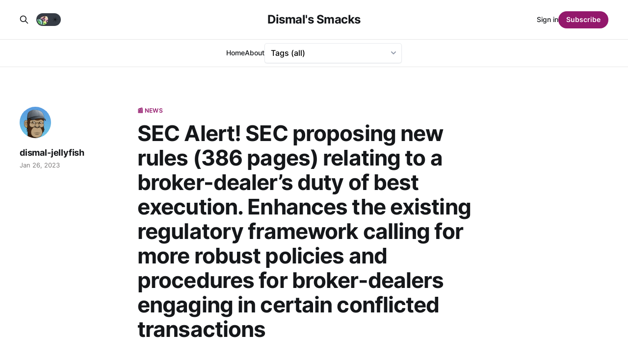

--- FILE ---
content_type: text/html; charset=utf-8
request_url: https://dismal-jellyfish.com/sec-alert-sec-proposing-new-rules-386-pages-relating-to-a-broker-dealers-duty-of-best-execution-enhances-the-existing-regulatory-framework-calling-for-more-robust-policies-and-procedures-for-/
body_size: 7392
content:
<!DOCTYPE html>
<html lang=en class=auto-color>
<head>
<meta charset=utf-8>
<meta name=viewport content="width=device-width, initial-scale=1">
<title>SEC Alert! SEC proposing new rules (386 pages) relating to a broker-dealer’s duty of best execution. Enhances the existing regulatory framework calling for more robust policies and procedures for broker-dealers engaging in certain conflicted transactions</title>
<link rel=stylesheet href="/assets/built/screen.css?v=1ace75279c">
<link rel=preconnect href="https://cdn.jsdelivr.net">
<link rel=dns-prefetch href="https://cdn.jsdelivr.net">
<link rel=preconnect href="https://www.googletagmanager.com">
<link rel=dns-prefetch href="https://www.googletagmanager.com">
<link rel=preload href="/assets/fonts/inter-v12-latin-500.woff2" as=font type="font/woff2" crossorigin>
<link rel=preload href="/assets/fonts/inter-v12-latin-600.woff2" as=font type="font/woff2" crossorigin>
<link rel=preload href="/assets/fonts/inter-v12-latin-700.woff2" as=font type="font/woff2" crossorigin>
<link rel=preload href="/assets/fonts/inter-v12-latin-regular.woff2" as=font type="font/woff2" crossorigin>
<link rel=apple-touch-icon sizes=180x180 href="/assets/images/icons/apple-touch-icon.png">
<link rel=icon type="image/png" sizes=32x32 href="/assets/images/icons/favicon-32x32.png">
<link rel=icon type="image/png" sizes=16x16 href="/assets/images/icons/favicon-16x16.png">
<link rel=manifest href="/assets/images/icons/site.webmanifest">
<link rel=mask-icon href="/assets/images/icons/safari-pinned-tab.svg" color="#93186c">
<link rel="shortcut icon" href="/assets/images/icons/favicon.ico">
<meta name=msapplication-TileColor content="#93186c">
<meta name=msapplication-config content="/assets/images/icons/browserconfig.xml">
<meta name=theme-color content="#93186c"></meta>
<style id=gh-members-styles>.gh-post-upgrade-cta-content,.gh-post-upgrade-cta{display:flex;flex-direction:column;align-items:center;font-family:-apple-system,BlinkMacSystemFont,'Segoe UI',Roboto,Oxygen,Ubuntu,Cantarell,'Open Sans','Helvetica Neue',sans-serif;text-align:center;width:100%;color:#fff;font-size:16px}.gh-post-upgrade-cta-content{border-radius:8px;padding:40px 4vw}.gh-post-upgrade-cta h2{color:#fff;font-size:28px;letter-spacing:-.2px;margin:0;padding:0}.gh-post-upgrade-cta p{margin:20px 0 0;padding:0}.gh-post-upgrade-cta small{font-size:16px;letter-spacing:-.2px}.gh-post-upgrade-cta a{color:#fff;cursor:pointer;font-weight:500;box-shadow:none;text-decoration:underline}.gh-post-upgrade-cta a:hover{color:#fff;opacity:.8;box-shadow:none;text-decoration:underline}.gh-post-upgrade-cta a.gh-btn{display:block;background:#fff;text-decoration:none;margin:28px 0 0;padding:8px 18px;border-radius:4px;font-size:16px;font-weight:600}.gh-post-upgrade-cta a.gh-btn:hover{opacity:.92}</style><link rel=stylesheet type="text/css" href="/public/cards.min.css?v=1ace75279c"><style>:root{--ghost-accent-color:#93186c}</style><style>.select{position:relative;min-width:200px}.select svg{position:absolute;right:12px;top:calc(50% - 3px);width:10px;height:6px;stroke-width:2px;stroke:#9098a9;fill:none;stroke-linecap:round;stroke-linejoin:round;pointer-events:none}.select select{-webkit-appearance:none;padding:7px 40px 7px 12px;width:100%;border:1px solid #e8eaed;border-radius:5px;background:#fff;box-shadow:0 1px 3px -2px #9098a9;cursor:pointer;font-family:inherit;font-size:16px;transition:all 150ms ease}.select select:required:invalid{color:#5a667f}.select select option{color:#223254}.select select option[value=""][disabled] {display:none}.select select:focus{outline:none;border-color:#07f;box-shadow:0 0 0 2px rgba(0,119,255,.2)}.select select:hover+svg{stroke:#07f}.sprites{position:absolute;width:0;height:0;pointer-events:none;user-select:none}</style><script async src="https://www.googletagmanager.com/gtag/js?id=G-4P9JNGC3GD"></script>
<script>window.dataLayer=window.dataLayer||[];function gtag(){dataLayer.push(arguments);}gtag('js',new Date());gtag('config','G-4P9JNGC3GD');</script>
<link rel=canonical href="https://dismal-jellyfish.com/sec-alert-sec-proposing-new-rules-386-pages-relating-to-a-broker-dealers-duty-of-best-execution-enhances-the-existing-regulatory-framework-calling-for-more-robust-policies-and-procedures-for-/">
<meta name=referrer content=no-referrer-when-downgrade>
<meta property=og:site_name content="Dismal&#x27;s Smacks">
<meta property=og:type content=article>
<meta property=og:title content="SEC Alert! SEC proposing new rules (386 pages) relating to a broker-dealer’s duty of best execution. Enhances the existing regulatory framework calling for more robust policies and procedures for broker-dealers engaging in certain conflicted transactions">
<meta property=og:description content="Reddit Post">
<meta property=og:url content="https://dismal-jellyfish.com/sec-alert-sec-proposing-new-rules-386-pages-relating-to-a-broker-dealers-duty-of-best-execution-enhances-the-existing-regulatory-framework-calling-for-more-robust-policies-and-procedures-for-/">
<meta property=og:image content="https://dismal-jellyfish.com/content/images/2023/09/1---Copy-2.jpg">
<meta property=article:published_time content=2023-01-26T13:55:00.000Z>
<meta property=article:modified_time content=2023-08-21T19:56:22.000Z>
<meta property=article:tag content="📰 News">
<meta property=article:publisher content="https://www.facebook.com/ghost">
<meta name=twitter:card content=summary_large_image>
<meta name=twitter:title content="SEC Alert! SEC proposing new rules (386 pages) relating to a broker-dealer’s duty of best execution. Enhances the existing regulatory framework calling for more robust policies and procedures for broker-dealers engaging in certain conflicted transactions">
<meta name=twitter:description content="Reddit Post">
<meta name=twitter:url content="https://dismal-jellyfish.com/sec-alert-sec-proposing-new-rules-386-pages-relating-to-a-broker-dealers-duty-of-best-execution-enhances-the-existing-regulatory-framework-calling-for-more-robust-policies-and-procedures-for-/">
<meta name=twitter:image content="https://dismal-jellyfish.com/content/images/2023/09/1---Copy-2.jpg">
<meta name=twitter:label1 content="Written by">
<meta name=twitter:data1 content=dismal-jellyfish>
<meta name=twitter:label2 content="Filed under">
<meta name=twitter:data2 content="📰 News">
<meta name=twitter:site content="@DismalJellyfish">
<meta name=twitter:creator content="@DismalJellyfish">
<meta property=og:image:width content=720>
<meta property=og:image:height content=426>
<script type="application/ld+json">
{
    "@context": "https://schema.org",
    "@type": "Article",
    "publisher": {
        "@type": "Organization",
        "name": "Dismal&#x27;s Smacks",
        "url": "https://dismal-jellyfish.com/",
        "logo": {
            "@type": "ImageObject",
            "url": "https://dismal-jellyfish.com/favicon.ico",
            "width": 48,
            "height": 48
        }
    },
    "author": {
        "@type": "Person",
        "name": "dismal-jellyfish",
        "image": {
            "@type": "ImageObject",
            "url": "https://dismal-jellyfish.com/content/images/2023/07/dj--1--1.png",
            "width": 256,
            "height": 256
        },
        "url": "https://dismal-jellyfish.com/author/dismal-jellyfish/",
        "sameAs": [
            "https://twitter.com/DismalJellyfish"
        ]
    },
    "headline": "SEC Alert! SEC proposing new rules (386 pages) relating to a broker-dealer’s duty of best execution. Enhances the existing regulatory framework calling for more robust policies and procedures for broker-dealers engaging in certain conflicted transactions",
    "url": "https://dismal-jellyfish.com/sec-alert-sec-proposing-new-rules-386-pages-relating-to-a-broker-dealers-duty-of-best-execution-enhances-the-existing-regulatory-framework-calling-for-more-robust-policies-and-procedures-for-/",
    "datePublished": "2023-01-26T13:55:00.000Z",
    "dateModified": "2023-08-21T19:56:22.000Z",
    "keywords": "📰 News",
    "description": "Reddit Post",
    "mainEntityOfPage": "https://dismal-jellyfish.com/sec-alert-sec-proposing-new-rules-386-pages-relating-to-a-broker-dealers-duty-of-best-execution-enhances-the-existing-regulatory-framework-calling-for-more-robust-policies-and-procedures-for-/"
}
    </script>
<meta name=generator content="Ghost 5.86">
<link rel=alternate type="application/rss+xml" title="Dismal&#x27;s Smacks" href="https://dismal-jellyfish.com/rss/">
<script defer src="https://cdn.jsdelivr.net/ghost/portal@~2.37/umd/portal.min.js" data-i18n=false data-ghost="https://dismal-jellyfish.com/" data-key=022173e043db805280d22f53ea data-api="https://dismal-jellyfish.com/ghost/api/content/" crossorigin=anonymous></script>
<script defer src="https://cdn.jsdelivr.net/ghost/sodo-search@~1.1/umd/sodo-search.min.js" data-key=022173e043db805280d22f53ea data-styles="https://cdn.jsdelivr.net/ghost/sodo-search@~1.1/umd/main.css" data-sodo-search="https://dismal-jellyfish.com/" crossorigin=anonymous></script>
<link href="https://dismal-jellyfish.com/webmentions/receive/" rel=webmention>
<script defer src="/public/cards.min.js?v=1ace75279c"></script>
<script defer src="/public/member-attribution.min.js?v=1ace75279c"></script>
<link rel=dns-prefetch href="//commento.dismal-jellyfish.com"></head>
<body class="post-template tag-news is-head-stacked"><noscript><meta HTTP-EQUIV="refresh" content="0;url='https://dismal-jellyfish.com/sec-alert-sec-proposing-new-rules-386-pages-relating-to-a-broker-dealers-duty-of-best-execution-enhances-the-existing-regulatory-framework-calling-for-more-robust-policies-and-procedures-for-/?PageSpeed=noscript'" /><style><!--table,div,span,font,p{display:none} --></style><div style="display:block">Please click <a href="https://dismal-jellyfish.com/sec-alert-sec-proposing-new-rules-386-pages-relating-to-a-broker-dealers-duty-of-best-execution-enhances-the-existing-regulatory-framework-calling-for-more-robust-policies-and-procedures-for-/?PageSpeed=noscript">here</a> if you are not redirected within a few seconds.</div></noscript>
<div class=gh-site>
<header id=gh-head class="gh-head gh-outer">
<div class="gh-head-inner gh-inner">
<div class=gh-head-brand>
<div class=gh-head-brand-wrapper>
<a class=gh-head-logo href="https://dismal-jellyfish.com">
Dismal&#x27;s Smacks
</a>
</div>
<button class="gh-search gh-icon-btn" aria-label="Search this site" data-ghost-search><svg xmlns="http://www.w3.org/2000/svg" fill=none viewbox="0 0 24 24" stroke=currentColor stroke-width=2 width=20 height=20><path stroke-linecap=round stroke-linejoin=round d="M21 21l-6-6m2-5a7 7 0 11-14 0 7 7 0 0114 0z"></path></svg></button>
<button class=gh-burger aria-label=Menu></button>
</div>
<nav class=gh-head-menu>
<ul class=nav>
<li class=nav-home><a href="https://dismal-jellyfish.com/">Home</a></li>
<li class=nav-about><a href="https://dismal-jellyfish.com/who-what-where-why-when-of-dismal-jellyfish-com/">About</a></li>
</ul>
<label class=select aria-label=Tags for=select-tags>
<select class=select name=tags id=select-tags onchange="window.location.href = event.target.value">
<option value="/" selected>Tags (all)</option>
<option value="/tag/news">📰 News <small style='float:right!important'>(916)</small></option>
<option value="/tag/macroeconomics">📈 Macroeconomics <small style='float:right!important'>(396)</small></option>
<option value="/tag/market-reform">🧱 Market Reform <small style='float:right!important'>(278)</small></option>
<option value="/tag/discussion-question">🗣 Discussion / Question <small style='float:right!important'>(90)</small></option>
<option value="/tag/inflation">🌡️ Inflation <small style='float:right!important'>(84)</small></option>
<option value="/tag/education">💡 Education <small style='float:right!important'>(69)</small></option>
<option value="/tag/meme">🤡 Meme <small style='float:right!important'>(62)</small></option>
<option value="/tag/due-diligence">📚 Due Diligence <small style='float:right!important'>(60)</small></option>
<option value="/tag/data">📊 Data <small style='float:right!important'>(60)</small></option>
<option value="/tag/social-media">📳 Social Media <small style='float:right!important'>(57)</small></option>
<option value="/tag/whistleblower">🌬️ Whistleblower <small style='float:right!important'>(44)</small></option>
<option value="/tag/speculation-opinion">🤔 Speculation / Opinion <small style='float:right!important'>(37)</small></option>
<option value="/tag/commentable">📝Commentable📝 <small style='float:right!important'>(18)</small></option>
<option value="/tag/hype-fluff">☁ Hype/ Fluff <small style='float:right!important'>(12)</small></option>
<option value="/tag/ftx">📉 FTX 📉 <small style='float:right!important'>(10)</small></option>
<option value="/tag/possible-dd">📚 Possible DD <small style='float:right!important'>(9)</small></option>
<option value="/tag/uk">🇬🇧 UK 🏴󠁧󠁢󠁥󠁮󠁧󠁿 🏴󠁧󠁢󠁳󠁣󠁴󠁿 🏴󠁧󠁢󠁷󠁬󠁳󠁿 ⬆️🇮🇪 <small style='float:right!important'>(6)</small></option>
<option value="/tag/shitpost">💩 Shitpost <small style='float:right!important'>(5)</small></option>
<option value="/tag/announcement">📣 Announcement <small style='float:right!important'>(3)</small></option>
<option value="/tag/gamestop-marketplace">🏪 Gamestop Marketplace <small style='float:right!important'>(3)</small></option>
<option value="/tag/web3">🕸️ web3 <small style='float:right!important'>(3)</small></option>
<option value="/tag/computershare">💻 Computershare <small style='float:right!important'>(2)</small></option>
<option value="/tag/bought-at-gamestop">💵 Bought at GameStop 💵 <small style='float:right!important'>(1)</small></option>
<option value="/tag/korea">🇰🇷 Korea <small style='float:right!important'>(1)</small></option>
</select>
<svg>
<use xlink:href="#select-arrow-down"></use>
</svg></label>
<svg class=sprites>
<symbol id=select-arrow-down viewbox="0 0 10 6">
<polyline points="1 1 5 5 9 1"></polyline>
</symbol>
</svg>
</nav>
<div class=gh-head-actions>
<div style="display:flex;align-items:center">
<button class="gh-search gh-icon-btn" aria-label="Search this site" data-ghost-search style=margin-right:10px><svg xmlns="http://www.w3.org/2000/svg" fill=none viewbox="0 0 24 24" stroke=currentColor stroke-width=2 width=20 height=20><path stroke-linecap=round stroke-linejoin=round d="M21 21l-6-6m2-5a7 7 0 11-14 0 7 7 0 0114 0z"></path></svg></button>
<div>
<input type=checkbox class=dm-checkbox id=dm-checkbox>
<label for=dm-checkbox class=dm-checkbox-label>
<ico>🌙</ico>
<ico>☀️</ico>
<span class=ball></span>
</label>
</div>
<script>
const checkbox = document.getElementById("dm-checkbox")

checkbox.addEventListener("change", () => {
  const colorMode = document.querySelector('html').className;
  const systemDarkMode = window.matchMedia('(prefers-color-scheme: dark)');
  if (colorMode == 'auto-color' && systemDarkMode) {
    document.querySelector('html').classList.remove('auto-color')
    document.cookie = `darkmode-prefered=false;path=/`
  } else if (colorMode == 'auto-color' && !systemDarkMode) {
    document.querySelector('html').classList.remove('auto-color')
    document.querySelector('html').classList.add('dark-mode')
    document.cookie = `darkmode-prefered=true;path=/`
  } else if (colorMode == 'dark-mode' && systemDarkMode) {
    document.querySelector('html').classList.remove('dark-mode')
    document.querySelector('html').classList.remove('auto-color')
  } else if (colorMode == 'dark-mode' && !systemDarkMode) {
    document.querySelector('html').classList.toggle('dark-mode')
  } else {
    document.querySelector('html').classList.toggle('dark-mode')
    document.cookie = `darkmode-prefered=${checkbox.checked};path=/`
  }
  document.cookie = `darkmode-prefered=${checkbox.checked};path=/`
})

function getCookie(cname) {
  let name = cname + "=";
  let decodedCookie = decodeURIComponent(document.cookie);
  let ca = decodedCookie.split(';');
  for(let i = 0; i <ca.length; i++) {
    let c = ca[i];
    while (c.charAt(0) == ' ') {
      c = c.substring(1);
    }
    if (c.indexOf(name) == 0) {
      return c.substring(name.length, c.length);
    }
  }
  return "none";
}
function checkCookie() {
  let preference = getCookie("darkmode-prefered");
  if (preference != "none") {
    if (preference == "true") { 
      checkbox.checked = true;
      if (document.querySelector('html').classList.contains('auto-color')) {
        document.querySelector('html').classList.remove('auto-color')
      }
      document.querySelector('html').classList.add("dark-mode")
    } else {
      checkbox.checked = false;
      if (document.querySelector('html').classList.contains('auto-color')) {
        document.querySelector('html').classList.remove('auto-color')
      }
      document.querySelector('html').classList.remove("dark-mode")
    }
  } else {
    if (window.matchMedia("(prefers-color-scheme:dark)").matches) {
      checkbox.checked = true;
      if (document.querySelector('html').classList.contains('auto-color')) {
        document.querySelector('html').classList.remove('auto-color')
      }
      document.querySelector('html').classList.add("dark-mode")
    } else {
      checkbox.checked = false;
      document.querySelector('html').classList.remove("dark-mode")
      if (!document.querySelector('html').classList.contains('auto-color')) {
        document.querySelector('html').classList.add('auto-color')
      }
    }
  }
}
checkCookie()
</script>
</div>
<div class=gh-head-members>
<a class=gh-head-link href="#/portal/signin" data-portal=signin>Sign in</a>
<a class="gh-head-btn gh-btn gh-primary-btn" href="#/portal/signup" data-portal=signup>Subscribe</a>
</div>
</div>
</div>
</header>
<main class=gh-main>
<article class="gh-article post tag-news no-image">
<header class="gh-article-header gh-canvas">
<a class=gh-article-tag href="https://dismal-jellyfish.com/tag/news/">📰 News</a>
<h1 class=gh-article-title>SEC Alert! SEC proposing new rules (386 pages) relating to a broker-dealer’s duty of best execution. Enhances the existing regulatory framework calling for more robust policies and procedures for broker-dealers engaging in certain conflicted transactions</h1>
<aside class=gh-article-sidebar>
<div class=gh-author-image-list>
<a class=gh-author-image href="/author/dismal-jellyfish/">
<img src="https://dismal-jellyfish.com/content/images/2023/07/dj--1--1.png" alt=dismal-jellyfish>
</a>
</div>
<div class=gh-author-name-list>
<div class=gh-author-name>
<a href="/author/dismal-jellyfish/">dismal-jellyfish</a>
</div>
</div>
<div class=gh-article-meta>
<div class=gh-article-meta-inner>
<time class=gh-article-date datetime=2023-01-26>Jan 26, 2023</time>
</div>
</div>
</aside>
</header>
<section class="gh-content gh-canvas">
<figure class="kg-card kg-image-card"><img src="https://dismal-jellyfish.com/content/images/2023/08/image-253.png" class=kg-image alt loading=lazy width=640 height=861 srcset="https://dismal-jellyfish.com/content/images/size/w600/2023/08/image-253.png 600w, https://dismal-jellyfish.com/content/images/2023/08/image-253.png 640w"></figure><p><a href="https://www.reddit.com/r/Superstonk/comments/10lsc93/sec_alert_sec_proposing_new_rules_386_pages/?ref=dismal-jellyfish.com">Reddit Post</a></p>
</section>
</article>
<script defer src="https://commento.dismal-jellyfish.com/js/commento.js" data-css-override="https://dismal-jellyfish.com/assets/built/commento.css" data-auto-init=true data-no-websockets=true></script>
<div class="gh-content gh-canvas" id=commento></div>
<div class="gh-read-next gh-canvas">
<section class=gh-pagehead>
<div class=gh-pagehead-title>Read next</div>
</section>
<div class="gh-topic gh-topic-grid">
<div class=gh-topic-content>
<article class="gh-card post">
<a class=gh-card-link href="/sec-fine-firms-63m-for-off-channel-communication-violations/">
<figure class=gh-card-image>
<picture>
<source srcset="/content/images/size/w150/format/avif/2025/01/SEC-1.jpg 150w,
                        /content/images/size/w300/format/avif/2025/01/SEC-1.jpg 300w,
                        /content/images/size/w720/format/avif/2025/01/SEC-1.jpg 720w,
                        /content/images/size/w960/format/avif/2025/01/SEC-1.jpg 960w,
                        /content/images/size/w1200/format/avif/2025/01/SEC-1.jpg 1200w,
                        /content/images/size/w2000/format/avif/2025/01/SEC-1.jpg 2000w" sizes="((max-width: 100px)) 100px,
                        ((min-width: 100px) and (max-width: 500px)) 500px,
                        ((min-width: 500px) and (max-width: 1000px)) 1000px,
                        (min-width: 1000px) 1000px" type="image/avif">
<source srcset="/content/images/size/w150/format/webp/2025/01/SEC-1.jpg 150w,
                        /content/images/size/w300/format/webp/2025/01/SEC-1.jpg 300w,
                        /content/images/size/w720/format/webp/2025/01/SEC-1.jpg 720w,
                        /content/images/size/w960/format/webp/2025/01/SEC-1.jpg 960w,
                        /content/images/size/w1200/format/webp/2025/01/SEC-1.jpg 1200w,
                        /content/images/size/w2000/format/webp/2025/01/SEC-1.jpg 2000w" sizes="((max-width: 100px)) 100px,
                        ((min-width: 100px) and (max-width: 500px)) 500px,
                        ((min-width: 500px) and (max-width: 1000px)) 1000px,
                        (min-width: 1000px) 1000px" type="image/webp">
<img srcset="/content/images/size/w150/2025/01/SEC-1.jpg 150w,
                        /content/images/size/w300/2025/01/SEC-1.jpg 300w,
                        /content/images/size/w720/2025/01/SEC-1.jpg 720w,
                        /content/images/size/w960/2025/01/SEC-1.jpg 960w,
                        /content/images/size/w1200/2025/01/SEC-1.jpg 1200w,
                        /content/images/size/w2000/2025/01/SEC-1.jpg 2000w" src="/content/images/size/w1200/2025/01/SEC-1.jpg" sizes="((max-width: 100px)) 100px,
                        ((min-width: 100px) and (max-width: 500px)) 500px,
                        ((min-width: 500px) and (max-width: 1000px)) 1000px,
                        (min-width: 1000px) 1000px" class="img-fluid feature-image" alt="SEC Charges 12 Firms for Recordkeeping Failures and Issues More Than $63 million in penalties.">
</picture>
</figure>
<div class=gh-card-wrapper>
<header class=gh-card-header>
<h3 class=gh-card-title>SEC Charges 12 Firms for Recordkeeping Failures and Issues More Than $63 million in penalties.</h3>
</header>
<div class=gh-card-excerpt>Source(s):
* SEC Order - Blackstone Alternative Credit Advisors LP, Blackstone Management Pa…
* SEC Order - TPG Capital Advisors, LLC
* SEC Order - Kohlberg Kravis Roberts &amp; Co. L.P.
* SEC Order - Apollo Capital Management, L.P.
* SEC Order - Carlyle Investment Management L.L.C., Carlyle Global Credit</div>
<footer class=gh-card-footer>
<span class=gh-card-author>dismal-jellyfish</span>
<time class=gh-card-date datetime=2025-01-13>Jan 13, 2025</time>
</footer>
</div>
</a>
</article>
<article class="gh-card post">
<a class=gh-card-link href="/sec-robinhood-securities-failed-to-comply-with-regulation-sho-the-regulatory-framework-designed-to-address-abusive-short-selling-practices/">
<figure class=gh-card-image>
<picture>
<source srcset="/content/images/size/w150/format/avif/2025/01/SEC.jpg 150w,
                        /content/images/size/w300/format/avif/2025/01/SEC.jpg 300w,
                        /content/images/size/w720/format/avif/2025/01/SEC.jpg 720w,
                        /content/images/size/w960/format/avif/2025/01/SEC.jpg 960w,
                        /content/images/size/w1200/format/avif/2025/01/SEC.jpg 1200w,
                        /content/images/size/w2000/format/avif/2025/01/SEC.jpg 2000w" sizes="((max-width: 100px)) 100px,
                        ((min-width: 100px) and (max-width: 500px)) 500px,
                        ((min-width: 500px) and (max-width: 1000px)) 1000px,
                        (min-width: 1000px) 1000px" type="image/avif">
<source srcset="/content/images/size/w150/format/webp/2025/01/SEC.jpg 150w,
                        /content/images/size/w300/format/webp/2025/01/SEC.jpg 300w,
                        /content/images/size/w720/format/webp/2025/01/SEC.jpg 720w,
                        /content/images/size/w960/format/webp/2025/01/SEC.jpg 960w,
                        /content/images/size/w1200/format/webp/2025/01/SEC.jpg 1200w,
                        /content/images/size/w2000/format/webp/2025/01/SEC.jpg 2000w" sizes="((max-width: 100px)) 100px,
                        ((min-width: 100px) and (max-width: 500px)) 500px,
                        ((min-width: 500px) and (max-width: 1000px)) 1000px,
                        (min-width: 1000px) 1000px" type="image/webp">
<img srcset="/content/images/size/w150/2025/01/SEC.jpg 150w,
                        /content/images/size/w300/2025/01/SEC.jpg 300w,
                        /content/images/size/w720/2025/01/SEC.jpg 720w,
                        /content/images/size/w960/2025/01/SEC.jpg 960w,
                        /content/images/size/w1200/2025/01/SEC.jpg 1200w,
                        /content/images/size/w2000/2025/01/SEC.jpg 2000w" src="/content/images/size/w1200/2025/01/SEC.jpg" sizes="((max-width: 100px)) 100px,
                        ((min-width: 100px) and (max-width: 500px)) 500px,
                        ((min-width: 500px) and (max-width: 1000px)) 1000px,
                        (min-width: 1000px) 1000px" class="img-fluid feature-image" alt="SEC: Robinhood Securities failed to comply with Regulation SHO, the regulatory framework designed to address abusive short selling practices.">
</picture>
</figure>
<div class=gh-card-wrapper>
<header class=gh-card-header>
<h3 class=gh-card-title>SEC: Robinhood Securities failed to comply with Regulation SHO, the regulatory framework designed to address abusive short selling practices.</h3>
</header>
<div class=gh-card-excerpt>The Securities and Exchange Commission (SEC) announced today that Robinhood Securities LLC and Robinhood Financial LLC, collectively known as Robinhood, have agreed to pay $45 million in civil penalties to settle a series of charges stemming from significant regulatory violations in their brokerage operations. According to the SEC, the firms</div>
<footer class=gh-card-footer>
<span class=gh-card-author>dismal-jellyfish</span>
<time class=gh-card-date datetime=2025-01-13>Jan 13, 2025</time>
</footer>
</div>
</a>
</article>
<article class="gh-card post">
<a class=gh-card-link href="/cftc-clearing-director-clark-hutchison-resigns-abruptly/">
<figure class=gh-card-image>
<picture>
<source srcset="/content/images/size/w150/format/avif/2025/01/CFTC.jpg 150w,
                        /content/images/size/w300/format/avif/2025/01/CFTC.jpg 300w,
                        /content/images/size/w720/format/avif/2025/01/CFTC.jpg 720w,
                        /content/images/size/w960/format/avif/2025/01/CFTC.jpg 960w,
                        /content/images/size/w1200/format/avif/2025/01/CFTC.jpg 1200w,
                        /content/images/size/w2000/format/avif/2025/01/CFTC.jpg 2000w" sizes="((max-width: 100px)) 100px,
                        ((min-width: 100px) and (max-width: 500px)) 500px,
                        ((min-width: 500px) and (max-width: 1000px)) 1000px,
                        (min-width: 1000px) 1000px" type="image/avif">
<source srcset="/content/images/size/w150/format/webp/2025/01/CFTC.jpg 150w,
                        /content/images/size/w300/format/webp/2025/01/CFTC.jpg 300w,
                        /content/images/size/w720/format/webp/2025/01/CFTC.jpg 720w,
                        /content/images/size/w960/format/webp/2025/01/CFTC.jpg 960w,
                        /content/images/size/w1200/format/webp/2025/01/CFTC.jpg 1200w,
                        /content/images/size/w2000/format/webp/2025/01/CFTC.jpg 2000w" sizes="((max-width: 100px)) 100px,
                        ((min-width: 100px) and (max-width: 500px)) 500px,
                        ((min-width: 500px) and (max-width: 1000px)) 1000px,
                        (min-width: 1000px) 1000px" type="image/webp">
<img srcset="/content/images/size/w150/2025/01/CFTC.jpg 150w,
                        /content/images/size/w300/2025/01/CFTC.jpg 300w,
                        /content/images/size/w720/2025/01/CFTC.jpg 720w,
                        /content/images/size/w960/2025/01/CFTC.jpg 960w,
                        /content/images/size/w1200/2025/01/CFTC.jpg 1200w,
                        /content/images/size/w2000/2025/01/CFTC.jpg 2000w" src="/content/images/size/w1200/2025/01/CFTC.jpg" sizes="((max-width: 100px)) 100px,
                        ((min-width: 100px) and (max-width: 500px)) 500px,
                        ((min-width: 500px) and (max-width: 1000px)) 1000px,
                        (min-width: 1000px) 1000px" class="img-fluid feature-image" alt="Hutchinson managed a team that are responsible for the agency’s supervision of derivatives clearinghouses and their members.">
</picture>
</figure>
<div class=gh-card-wrapper>
<header class=gh-card-header>
<h3 class=gh-card-title>CFTC Announces Departure of Clearing and Risk Director Clark Hutchison, who will depart the agency January 15th.</h3>
</header>
<div class=gh-card-excerpt>CFTC Announces Departure of Division of Clearing and Risk Director Clark Hutchison
The Commodity Futures Trading Commission (CFTC) has announced that Clark Hutchison, Director of the Division of Clearing and Risk, will leave the agency on January 15. Hutchison, who has held the position since July 2019, has played a</div>
<footer class=gh-card-footer>
<span class=gh-card-author>dismal-jellyfish</span>
<time class=gh-card-date datetime=2025-01-13>Jan 13, 2025</time>
</footer>
</div>
</a>
</article>
</div>
</div>
</div>
</main>
<footer class="gh-foot gh-outer">
<div class="gh-foot-inner gh-inner">
<section class=gh-subscribe>
<h3 class=gh-subscribe-title>Subscribe to Dismal&#x27;s Smacks</h3>
<div class=gh-subscribe-description>Don&#x27;t miss out on the latest posts. Sign up now to get access to members-only email notifications. </div>
<button class="gh-subscribe-btn gh-btn" data-portal=signup><svg width=20 height=20 viewbox="0 0 20 20" fill=none stroke=currentColor xmlns="http://www.w3.org/2000/svg">
<path d="M3.33332 3.33334H16.6667C17.5833 3.33334 18.3333 4.08334 18.3333 5.00001V15C18.3333 15.9167 17.5833 16.6667 16.6667 16.6667H3.33332C2.41666 16.6667 1.66666 15.9167 1.66666 15V5.00001C1.66666 4.08334 2.41666 3.33334 3.33332 3.33334Z" stroke-width=1.5 stroke-linecap=round stroke-linejoin=round />
<path d="M18.3333 5L9.99999 10.8333L1.66666 5" stroke-width=1.5 stroke-linecap=round stroke-linejoin=round />
</svg> Subscribe now</button>
</section>
<nav class=gh-foot-menu>
<ul class=nav>
<li class=nav-sign-up><a href="#/portal/">Sign up</a></li>
<li class=nav-terms-of-service><a href="https://dismal-jellyfish.com/terms-of-service/">Terms of Service</a></li>
<li class=nav-privacy-policy><a href="https://dismal-jellyfish.com/privacy-policy/">Privacy Policy</a></li>
</ul>
</nav>
<div class=gh-copyright>
Float like a jellyfish, sting like an FTD!
</div>
</div>
</footer>
</div>
<div class=pswp tabindex=-1 role=dialog aria-hidden=true>
<div class=pswp__bg></div>
<div class=pswp__scroll-wrap>
<div class=pswp__container>
<div class=pswp__item></div>
<div class=pswp__item></div>
<div class=pswp__item></div>
</div>
<div class="pswp__ui pswp__ui--hidden">
<div class=pswp__top-bar>
<div class=pswp__counter></div>
<button class="pswp__button pswp__button--close" title="Close (Esc)"></button>
<button class="pswp__button pswp__button--share" title=Share></button>
<button class="pswp__button pswp__button--fs" title="Toggle fullscreen"></button>
<button class="pswp__button pswp__button--zoom" title="Zoom in/out"></button>
<div class=pswp__preloader>
<div class=pswp__preloader__icn>
<div class=pswp__preloader__cut>
<div class=pswp__preloader__donut></div>
</div>
</div>
</div>
</div>
<div class="pswp__share-modal pswp__share-modal--hidden pswp__single-tap">
<div class=pswp__share-tooltip></div>
</div>
<button class="pswp__button pswp__button--arrow--left" title="Previous (arrow left)"></button>
<button class="pswp__button pswp__button--arrow--right" title="Next (arrow right)"></button>
<div class=pswp__caption>
<div class=pswp__caption__center></div>
</div>
</div>
</div>
</div>
<script src="/assets/built/main.min.js?v=1ace75279c"></script>
<script defer src="https://static.cloudflareinsights.com/beacon.min.js/vcd15cbe7772f49c399c6a5babf22c1241717689176015" integrity="sha512-ZpsOmlRQV6y907TI0dKBHq9Md29nnaEIPlkf84rnaERnq6zvWvPUqr2ft8M1aS28oN72PdrCzSjY4U6VaAw1EQ==" data-cf-beacon='{"version":"2024.11.0","token":"4ec26cdbf0d047c59d56cceed8d5ef00","r":1,"server_timing":{"name":{"cfCacheStatus":true,"cfEdge":true,"cfExtPri":true,"cfL4":true,"cfOrigin":true,"cfSpeedBrain":true},"location_startswith":null}}' crossorigin="anonymous"></script>
</body>
</html>
